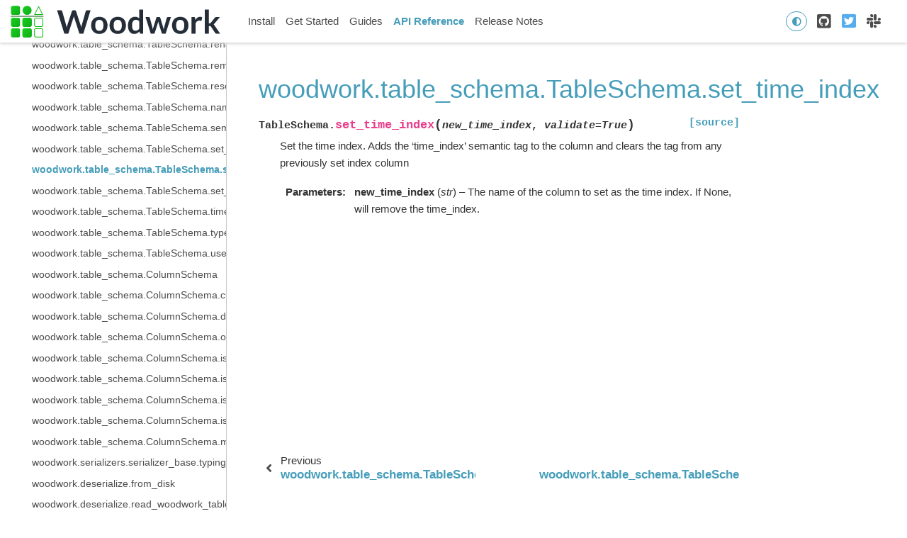

--- FILE ---
content_type: text/html; charset=utf-8
request_url: https://woodwork.alteryx.com/en/stable/generated/woodwork.table_schema.TableSchema.set_time_index.html
body_size: 5687
content:

<!DOCTYPE html>

<html lang="en">
  <head>
    <meta charset="utf-8" />
    <meta name="viewport" content="width=device-width, initial-scale=1.0" /><meta name="generator" content="Docutils 0.18.1: http://docutils.sourceforge.net/" />

    <title>woodwork.table_schema.TableSchema.set_time_index &#8212; Woodwork 0.31.0 documentation</title>
<script>
  document.documentElement.dataset.mode = localStorage.getItem("mode") || "";
  document.documentElement.dataset.theme = localStorage.getItem("theme") || "light"
</script>

  <!-- Loaded before other Sphinx assets -->
  <link href="../_static/styles/theme.css?digest=92025949c220c2e29695" rel="stylesheet">
<link href="../_static/styles/pydata-sphinx-theme.css?digest=92025949c220c2e29695" rel="stylesheet">


  <link rel="stylesheet"
    href="../_static/vendor/fontawesome/5.13.0/css/all.min.css">
  <link rel="preload" as="font" type="font/woff2" crossorigin
    href="../_static/vendor/fontawesome/5.13.0/webfonts/fa-solid-900.woff2">
  <link rel="preload" as="font" type="font/woff2" crossorigin
    href="../_static/vendor/fontawesome/5.13.0/webfonts/fa-brands-400.woff2">

    <link rel="stylesheet" type="text/css" href="../_static/pygments.css" />
    <link rel="stylesheet" type="text/css" href="../_static/graphviz.css" />
    <link rel="stylesheet" type="text/css" href="../_static/tabs.css" />
    <link rel="stylesheet" type="text/css" href="../_static/copybutton.css" />
    <link rel="stylesheet" type="text/css" href="../_static/style.css" />
    

  <!-- Pre-loaded scripts that we'll load fully later -->
  <link rel="preload" as="script" href="../_static/scripts/pydata-sphinx-theme.js?digest=92025949c220c2e29695">

    <script data-url_root="../" id="documentation_options" src="../_static/documentation_options.js"></script>
    <script src="../_static/jquery.js"></script>
    <script src="../_static/underscore.js"></script>
    <script src="../_static/_sphinx_javascript_frameworks_compat.js"></script>
    <script src="../_static/doctools.js"></script>
    <script src="../_static/tabs.js"></script>
    <script src="../_static/clipboard.min.js"></script>
    <script src="../_static/copybutton.js"></script>
    <script src="https://cdnjs.cloudflare.com/ajax/libs/require.js/2.1.10/require.min.js"></script>
    <script crossorigin="anonymous" integrity="sha256-Ae2Vz/4ePdIu6ZyI/5ZGsYnb+m0JlOmKPjt6XZ9JJkA=" src="https://cdnjs.cloudflare.com/ajax/libs/require.js/2.3.4/require.min.js"></script>
    
    <link rel="shortcut icon" href="../_static/favicon.ico"/>
    <link rel="index" title="Index" href="../genindex.html" />
    <link rel="search" title="Search" href="../search.html" />
    <link rel="next" title="woodwork.table_schema.TableSchema.set_types" href="woodwork.table_schema.TableSchema.set_types.html" />
    <link rel="prev" title="woodwork.table_schema.TableSchema.set_index" href="woodwork.table_schema.TableSchema.set_index.html" />

<!-- <script>
  !function(){var analytics=window.analytics=window.analytics||[];if(!analytics.initialize)if(analytics.invoked)window.console&&console.error&&console.error("Segment snippet included twice.");else{analytics.invoked=!0;analytics.methods=["trackSubmit","trackClick","trackLink","trackForm","pageview","identify","reset","group","track","ready","alias","debug","page","once","off","on"];analytics.factory=function(t){return function(){var e=Array.prototype.slice.call(arguments);e.unshift(t);analytics.push(e);return analytics}};for(var t=0;t<analytics.methods.length;t++){var e=analytics.methods[t];analytics[e]=analytics.factory(e)}analytics.load=function(t,e){var n=document.createElement("script");n.type="text/javascript";n.async=!0;n.src="https://cdn.segment.com/analytics.js/v1/"+t+"/analytics.min.js";var a=document.getElementsByTagName("script")[0];a.parentNode.insertBefore(n,a);analytics._loadOptions=e};analytics.SNIPPET_VERSION="4.1.0";
  analytics.load("<KEY>");
  analytics.page();
  }}();
</script> -->

<title>Woodwork - Alteryx Open Source Data Typing Library</title>
<meta name="description" content="Woodwork is a library that helps with data typing of 2-dimensional tabular data structures. — Woodwork documentation">

<!-- Facebook Meta Tags -->
<meta property="og:url" content="https://woodwork.alteryx.com">
<meta property="og:type" content="website">
<meta property="og:title" content="Woodwork - Alteryx Open Source Data Typing Library">
<meta property="og:description" content="Woodwork is a library that helps with data typing of 2-dimensional tabular data structures. — Woodwork documentation">
<meta property="og:image" content="https://alteryx-oss-web-images.s3.amazonaws.com/OpenSource_OpenGraph_1200x630px-woodwork.png">

<!-- Twitter Meta Tags -->
<meta name="twitter:card" content="summary_large_image">
<meta property="twitter:domain" content="woodwork.alteryx.com">
<meta property="twitter:url" content="https://woodwork.alteryx.com">
<meta name="twitter:title" content="Woodwork - Alteryx Open Source Data Typing Library">
<meta name="twitter:description" content="Woodwork is a library that helps with data typing of 2-dimensional tabular data structures. — Woodwork documentation">
<meta name="twitter:image" content="https://alteryx-oss-web-images.s3.amazonaws.com/OpenSource_OpenGraph_1200x630px-woodwork.png">


  
<!-- RTD Extra Head -->



<script type="application/json" id="READTHEDOCS_DATA">{"ad_free": false, "api_host": "https://readthedocs.com", "builder": "sphinx", "canonical_url": null, "docroot": "/docs/source/", "features": {"docsearch_disabled": false}, "global_analytics_code": "UA-17997319-2", "language": "en", "page": "generated/woodwork.table_schema.TableSchema.set_time_index", "programming_language": "py", "project": "feature-labs-inc-datatables", "proxied_api_host": "/_", "source_suffix": ".rst", "subprojects": {}, "theme": "pydata_sphinx_theme", "user_analytics_code": "UA-64679566-13", "version": "stable"}</script>

<!--
Using this variable directly instead of using `JSON.parse` is deprecated.
The READTHEDOCS_DATA global variable will be removed in the future.
-->
<script type="text/javascript">
READTHEDOCS_DATA = JSON.parse(document.getElementById('READTHEDOCS_DATA').innerHTML);
</script>



<!-- end RTD <extrahead> -->
<script async type="text/javascript" src="/_/static/javascript/readthedocs-addons.js"></script><meta name="readthedocs-project-slug" content="feature-labs-inc-datatables" /><meta name="readthedocs-version-slug" content="stable" /><meta name="readthedocs-resolver-filename" content="/generated/woodwork.table_schema.TableSchema.set_time_index.html" /><meta name="readthedocs-http-status" content="200" /></head>
  
  
  <body data-spy="scroll" data-target="#bd-toc-nav" data-offset="180" data-default-mode="">
    <div class="bd-header-announcement container-fluid" id="banner">
      

    </div>

    
    <nav class="bd-header navbar navbar-light navbar-expand-lg bg-light fixed-top bd-navbar" id="navbar-main"><div class="bd-header__inner container-xl">

  <div id="navbar-start">
    
    
  


<a class="navbar-brand logo" href="../index.html">
  
  
  
  
    <img src="../_static/woodwork.svg" class="logo__image only-light" alt="Logo image">
    <img src="../_static/woodwork.svg" class="logo__image only-dark" alt="Logo image">
  
  
</a>
    
  </div>

  <button class="navbar-toggler" type="button" data-toggle="collapse" data-target="#navbar-collapsible" aria-controls="navbar-collapsible" aria-expanded="false" aria-label="Toggle navigation">
    <span class="fas fa-bars"></span>
  </button>

  
  <div id="navbar-collapsible" class="col-lg-9 collapse navbar-collapse">
    <div id="navbar-center" class="mr-auto">
      
      <div class="navbar-center-item">
        <ul id="navbar-main-elements" class="navbar-nav">
    <li class="toctree-l1 nav-item">
 <a class="reference internal nav-link" href="../install.html">
  Install
 </a>
</li>

<li class="toctree-l1 nav-item">
 <a class="reference internal nav-link" href="../start.html">
  Get Started
 </a>
</li>

<li class="toctree-l1 nav-item">
 <a class="reference internal nav-link" href="../guides/guides_index.html">
  Guides
 </a>
</li>

<li class="toctree-l1 current active nav-item">
 <a class="reference internal nav-link" href="../api_reference.html">
  API Reference
 </a>
</li>

<li class="toctree-l1 nav-item">
 <a class="reference internal nav-link" href="../release_notes.html">
  Release Notes
 </a>
</li>

    
</ul>
      </div>
      
    </div>

    <div id="navbar-end">
      
      <div class="navbar-end-item">
        <span id="theme-switch" class="btn btn-sm btn-outline-primary navbar-btn rounded-circle">
    <a class="theme-switch" data-mode="light"><i class="fas fa-sun"></i></a>
    <a class="theme-switch" data-mode="dark"><i class="far fa-moon"></i></a>
    <a class="theme-switch" data-mode="auto"><i class="fas fa-adjust"></i></a>
</span>
      </div>
      
      <div class="navbar-end-item">
        <ul id="navbar-icon-links" class="navbar-nav" aria-label="Icon Links">
        <li class="nav-item">
          <a class="nav-link" href="https://github.com/alteryx/woodwork" rel="noopener" target="_blank" title="GitHub"><span><i class="fab fa-github-square"></i></span>
            <label class="sr-only">GitHub</label></a>
        </li>
        <li class="nav-item">
          <a class="nav-link" href="https://twitter.com/AlteryxOSS" rel="noopener" target="_blank" title="Twitter"><span><i class="fab fa-twitter-square"></i></span>
            <label class="sr-only">Twitter</label></a>
        </li>
        <li class="nav-item">
          <a class="nav-link" href="https://join.slack.com/t/alteryx-oss/shared_invite/zt-182tyvuxv-NzIn6eiCEf8TBziuKp0bNA" rel="noopener" target="_blank" title="Slack"><span><i class="fab fa-slack"></i></span>
            <label class="sr-only">Slack</label></a>
        </li>
      </ul>
      </div>
      
    </div>
  </div>
</div>
    </nav>
    

    <div class="bd-container container-xl">
      <div class="bd-container__inner row">
          

<!-- Only show if we have sidebars configured, else just a small margin  -->
<div class="bd-sidebar-primary col-12 col-md-3 bd-sidebar">
  <div class="sidebar-start-items"><form class="bd-search d-flex align-items-center" action="../search.html" method="get">
  <i class="icon fas fa-search"></i>
  <input type="search" class="form-control" name="q" id="search-input" placeholder="Search the docs ..." aria-label="Search the docs ..." autocomplete="off" >
</form><nav class="bd-links" id="bd-docs-nav" aria-label="Main navigation">
  <div class="bd-toc-item active">
    <ul class="nav bd-sidenav">
 <li class="toctree-l1">
  <a class="reference internal" href="woodwork.table_accessor.WoodworkTableAccessor.html">
   woodwork.table_accessor.WoodworkTableAccessor
  </a>
 </li>
 <li class="toctree-l1">
  <a class="reference internal" href="woodwork.table_accessor.WoodworkTableAccessor.add_semantic_tags.html">
   woodwork.table_accessor.WoodworkTableAccessor.add_semantic_tags
  </a>
 </li>
 <li class="toctree-l1">
  <a class="reference internal" href="woodwork.table_accessor.WoodworkTableAccessor.dependence.html">
   woodwork.table_accessor.WoodworkTableAccessor.dependence
  </a>
 </li>
 <li class="toctree-l1">
  <a class="reference internal" href="woodwork.table_accessor.WoodworkTableAccessor.dependence_dict.html">
   woodwork.table_accessor.WoodworkTableAccessor.dependence_dict
  </a>
 </li>
 <li class="toctree-l1">
  <a class="reference internal" href="woodwork.table_accessor.WoodworkTableAccessor.describe.html">
   woodwork.table_accessor.WoodworkTableAccessor.describe
  </a>
 </li>
 <li class="toctree-l1">
  <a class="reference internal" href="woodwork.table_accessor.WoodworkTableAccessor.describe_dict.html">
   woodwork.table_accessor.WoodworkTableAccessor.describe_dict
  </a>
 </li>
 <li class="toctree-l1">
  <a class="reference internal" href="woodwork.table_accessor.WoodworkTableAccessor.drop.html">
   woodwork.table_accessor.WoodworkTableAccessor.drop
  </a>
 </li>
 <li class="toctree-l1">
  <a class="reference internal" href="woodwork.table_accessor.WoodworkTableAccessor.iloc.html">
   woodwork.table_accessor.WoodworkTableAccessor.iloc
  </a>
 </li>
 <li class="toctree-l1">
  <a class="reference internal" href="woodwork.table_accessor.WoodworkTableAccessor.index.html">
   woodwork.table_accessor.WoodworkTableAccessor.index
  </a>
 </li>
 <li class="toctree-l1">
  <a class="reference internal" href="woodwork.table_accessor.WoodworkTableAccessor.infer_temporal_frequencies.html">
   woodwork.table_accessor.WoodworkTableAccessor.infer_temporal_frequencies
  </a>
 </li>
 <li class="toctree-l1">
  <a class="reference internal" href="woodwork.table_accessor.WoodworkTableAccessor.init.html">
   woodwork.table_accessor.WoodworkTableAccessor.init
  </a>
 </li>
 <li class="toctree-l1">
  <a class="reference internal" href="woodwork.table_accessor.WoodworkTableAccessor.init_with_full_schema.html">
   woodwork.table_accessor.WoodworkTableAccessor.init_with_full_schema
  </a>
 </li>
 <li class="toctree-l1">
  <a class="reference internal" href="woodwork.table_accessor.WoodworkTableAccessor.init_with_partial_schema.html">
   woodwork.table_accessor.WoodworkTableAccessor.init_with_partial_schema
  </a>
 </li>
 <li class="toctree-l1">
  <a class="reference internal" href="woodwork.table_accessor.WoodworkTableAccessor.loc.html">
   woodwork.table_accessor.WoodworkTableAccessor.loc
  </a>
 </li>
 <li class="toctree-l1">
  <a class="reference internal" href="woodwork.table_accessor.WoodworkTableAccessor.logical_types.html">
   woodwork.table_accessor.WoodworkTableAccessor.logical_types
  </a>
 </li>
 <li class="toctree-l1">
  <a class="reference internal" href="woodwork.table_accessor.WoodworkTableAccessor.metadata.html">
   woodwork.table_accessor.WoodworkTableAccessor.metadata
  </a>
 </li>
 <li class="toctree-l1">
  <a class="reference internal" href="woodwork.table_accessor.WoodworkTableAccessor.mutual_information.html">
   woodwork.table_accessor.WoodworkTableAccessor.mutual_information
  </a>
 </li>
 <li class="toctree-l1">
  <a class="reference internal" href="woodwork.table_accessor.WoodworkTableAccessor.mutual_information_dict.html">
   woodwork.table_accessor.WoodworkTableAccessor.mutual_information_dict
  </a>
 </li>
 <li class="toctree-l1">
  <a class="reference internal" href="woodwork.table_accessor.WoodworkTableAccessor.name.html">
   woodwork.table_accessor.WoodworkTableAccessor.name
  </a>
 </li>
 <li class="toctree-l1">
  <a class="reference internal" href="woodwork.table_accessor.WoodworkTableAccessor.pearson_correlation.html">
   woodwork.table_accessor.WoodworkTableAccessor.pearson_correlation
  </a>
 </li>
 <li class="toctree-l1">
  <a class="reference internal" href="woodwork.table_accessor.WoodworkTableAccessor.pearson_correlation_dict.html">
   woodwork.table_accessor.WoodworkTableAccessor.pearson_correlation_dict
  </a>
 </li>
 <li class="toctree-l1">
  <a class="reference internal" href="woodwork.table_accessor.WoodworkTableAccessor.physical_types.html">
   woodwork.table_accessor.WoodworkTableAccessor.physical_types
  </a>
 </li>
 <li class="toctree-l1">
  <a class="reference internal" href="woodwork.table_accessor.WoodworkTableAccessor.pop.html">
   woodwork.table_accessor.WoodworkTableAccessor.pop
  </a>
 </li>
 <li class="toctree-l1">
  <a class="reference internal" href="woodwork.table_accessor.WoodworkTableAccessor.remove_semantic_tags.html">
   woodwork.table_accessor.WoodworkTableAccessor.remove_semantic_tags
  </a>
 </li>
 <li class="toctree-l1">
  <a class="reference internal" href="woodwork.table_accessor.WoodworkTableAccessor.rename.html">
   woodwork.table_accessor.WoodworkTableAccessor.rename
  </a>
 </li>
 <li class="toctree-l1">
  <a class="reference internal" href="woodwork.table_accessor.WoodworkTableAccessor.reset_semantic_tags.html">
   woodwork.table_accessor.WoodworkTableAccessor.reset_semantic_tags
  </a>
 </li>
 <li class="toctree-l1">
  <a class="reference internal" href="woodwork.table_accessor.WoodworkTableAccessor.schema.html">
   woodwork.table_accessor.WoodworkTableAccessor.schema
  </a>
 </li>
 <li class="toctree-l1">
  <a class="reference internal" href="woodwork.table_accessor.WoodworkTableAccessor.select.html">
   woodwork.table_accessor.WoodworkTableAccessor.select
  </a>
 </li>
 <li class="toctree-l1">
  <a class="reference internal" href="woodwork.table_accessor.WoodworkTableAccessor.semantic_tags.html">
   woodwork.table_accessor.WoodworkTableAccessor.semantic_tags
  </a>
 </li>
 <li class="toctree-l1">
  <a class="reference internal" href="woodwork.table_accessor.WoodworkTableAccessor.set_index.html">
   woodwork.table_accessor.WoodworkTableAccessor.set_index
  </a>
 </li>
 <li class="toctree-l1">
  <a class="reference internal" href="woodwork.table_accessor.WoodworkTableAccessor.set_time_index.html">
   woodwork.table_accessor.WoodworkTableAccessor.set_time_index
  </a>
 </li>
 <li class="toctree-l1">
  <a class="reference internal" href="woodwork.table_accessor.WoodworkTableAccessor.set_types.html">
   woodwork.table_accessor.WoodworkTableAccessor.set_types
  </a>
 </li>
 <li class="toctree-l1">
  <a class="reference internal" href="woodwork.table_accessor.WoodworkTableAccessor.spearman_correlation.html">
   woodwork.table_accessor.WoodworkTableAccessor.spearman_correlation
  </a>
 </li>
 <li class="toctree-l1">
  <a class="reference internal" href="woodwork.table_accessor.WoodworkTableAccessor.spearman_correlation_dict.html">
   woodwork.table_accessor.WoodworkTableAccessor.spearman_correlation_dict
  </a>
 </li>
 <li class="toctree-l1">
  <a class="reference internal" href="woodwork.table_accessor.WoodworkTableAccessor.time_index.html">
   woodwork.table_accessor.WoodworkTableAccessor.time_index
  </a>
 </li>
 <li class="toctree-l1">
  <a class="reference internal" href="woodwork.table_accessor.WoodworkTableAccessor.to_disk.html">
   woodwork.table_accessor.WoodworkTableAccessor.to_disk
  </a>
 </li>
 <li class="toctree-l1">
  <a class="reference internal" href="woodwork.table_accessor.WoodworkTableAccessor.to_dictionary.html">
   woodwork.table_accessor.WoodworkTableAccessor.to_dictionary
  </a>
 </li>
 <li class="toctree-l1">
  <a class="reference internal" href="woodwork.table_accessor.WoodworkTableAccessor.types.html">
   woodwork.table_accessor.WoodworkTableAccessor.types
  </a>
 </li>
 <li class="toctree-l1">
  <a class="reference internal" href="woodwork.table_accessor.WoodworkTableAccessor.use_standard_tags.html">
   woodwork.table_accessor.WoodworkTableAccessor.use_standard_tags
  </a>
 </li>
 <li class="toctree-l1">
  <a class="reference internal" href="woodwork.table_accessor.WoodworkTableAccessor.validate_logical_types.html">
   woodwork.table_accessor.WoodworkTableAccessor.validate_logical_types
  </a>
 </li>
 <li class="toctree-l1">
  <a class="reference internal" href="woodwork.table_accessor.WoodworkTableAccessor.value_counts.html">
   woodwork.table_accessor.WoodworkTableAccessor.value_counts
  </a>
 </li>
</ul>
<ul class="nav bd-sidenav">
 <li class="toctree-l1">
  <a class="reference internal" href="woodwork.column_accessor.WoodworkColumnAccessor.html">
   woodwork.column_accessor.WoodworkColumnAccessor
  </a>
 </li>
 <li class="toctree-l1">
  <a class="reference internal" href="woodwork.column_accessor.WoodworkColumnAccessor.add_semantic_tags.html">
   woodwork.column_accessor.WoodworkColumnAccessor.add_semantic_tags
  </a>
 </li>
 <li class="toctree-l1">
  <a class="reference internal" href="woodwork.column_accessor.WoodworkColumnAccessor.box_plot_dict.html">
   woodwork.column_accessor.WoodworkColumnAccessor.box_plot_dict
  </a>
 </li>
 <li class="toctree-l1">
  <a class="reference internal" href="woodwork.column_accessor.WoodworkColumnAccessor.description.html">
   woodwork.column_accessor.WoodworkColumnAccessor.description
  </a>
 </li>
 <li class="toctree-l1">
  <a class="reference internal" href="woodwork.column_accessor.WoodworkColumnAccessor.origin.html">
   woodwork.column_accessor.WoodworkColumnAccessor.origin
  </a>
 </li>
 <li class="toctree-l1">
  <a class="reference internal" href="woodwork.column_accessor.WoodworkColumnAccessor.iloc.html">
   woodwork.column_accessor.WoodworkColumnAccessor.iloc
  </a>
 </li>
 <li class="toctree-l1">
  <a class="reference internal" href="woodwork.column_accessor.WoodworkColumnAccessor.init.html">
   woodwork.column_accessor.WoodworkColumnAccessor.init
  </a>
 </li>
 <li class="toctree-l1">
  <a class="reference internal" href="woodwork.column_accessor.WoodworkColumnAccessor.loc.html">
   woodwork.column_accessor.WoodworkColumnAccessor.loc
  </a>
 </li>
 <li class="toctree-l1">
  <a class="reference internal" href="woodwork.column_accessor.WoodworkColumnAccessor.logical_type.html">
   woodwork.column_accessor.WoodworkColumnAccessor.logical_type
  </a>
 </li>
 <li class="toctree-l1">
  <a class="reference internal" href="woodwork.column_accessor.WoodworkColumnAccessor.metadata.html">
   woodwork.column_accessor.WoodworkColumnAccessor.metadata
  </a>
 </li>
 <li class="toctree-l1">
  <a class="reference internal" href="woodwork.column_accessor.WoodworkColumnAccessor.nullable.html">
   woodwork.column_accessor.WoodworkColumnAccessor.nullable
  </a>
 </li>
 <li class="toctree-l1">
  <a class="reference internal" href="woodwork.column_accessor.WoodworkColumnAccessor.remove_semantic_tags.html">
   woodwork.column_accessor.WoodworkColumnAccessor.remove_semantic_tags
  </a>
 </li>
 <li class="toctree-l1">
  <a class="reference internal" href="woodwork.column_accessor.WoodworkColumnAccessor.reset_semantic_tags.html">
   woodwork.column_accessor.WoodworkColumnAccessor.reset_semantic_tags
  </a>
 </li>
 <li class="toctree-l1">
  <a class="reference internal" href="woodwork.column_accessor.WoodworkColumnAccessor.semantic_tags.html">
   woodwork.column_accessor.WoodworkColumnAccessor.semantic_tags
  </a>
 </li>
 <li class="toctree-l1">
  <a class="reference internal" href="woodwork.column_accessor.WoodworkColumnAccessor.set_logical_type.html">
   woodwork.column_accessor.WoodworkColumnAccessor.set_logical_type
  </a>
 </li>
 <li class="toctree-l1">
  <a class="reference internal" href="woodwork.column_accessor.WoodworkColumnAccessor.set_semantic_tags.html">
   woodwork.column_accessor.WoodworkColumnAccessor.set_semantic_tags
  </a>
 </li>
 <li class="toctree-l1">
  <a class="reference internal" href="woodwork.column_accessor.WoodworkColumnAccessor.use_standard_tags.html">
   woodwork.column_accessor.WoodworkColumnAccessor.use_standard_tags
  </a>
 </li>
 <li class="toctree-l1">
  <a class="reference internal" href="woodwork.column_accessor.WoodworkColumnAccessor.validate_logical_type.html">
   woodwork.column_accessor.WoodworkColumnAccessor.validate_logical_type
  </a>
 </li>
</ul>
<ul class="current nav bd-sidenav">
 <li class="toctree-l1">
  <a class="reference internal" href="woodwork.table_schema.TableSchema.html">
   woodwork.table_schema.TableSchema
  </a>
 </li>
 <li class="toctree-l1">
  <a class="reference internal" href="woodwork.table_schema.TableSchema.add_semantic_tags.html">
   woodwork.table_schema.TableSchema.add_semantic_tags
  </a>
 </li>
 <li class="toctree-l1">
  <a class="reference internal" href="woodwork.table_schema.TableSchema.index.html">
   woodwork.table_schema.TableSchema.index
  </a>
 </li>
 <li class="toctree-l1">
  <a class="reference internal" href="woodwork.table_schema.TableSchema.get_subset_schema.html">
   woodwork.table_schema.TableSchema.get_subset_schema
  </a>
 </li>
 <li class="toctree-l1">
  <a class="reference internal" href="woodwork.table_schema.TableSchema.logical_types.html">
   woodwork.table_schema.TableSchema.logical_types
  </a>
 </li>
 <li class="toctree-l1">
  <a class="reference internal" href="woodwork.table_schema.TableSchema.metadata.html">
   woodwork.table_schema.TableSchema.metadata
  </a>
 </li>
 <li class="toctree-l1">
  <a class="reference internal" href="woodwork.table_schema.TableSchema.rename.html">
   woodwork.table_schema.TableSchema.rename
  </a>
 </li>
 <li class="toctree-l1">
  <a class="reference internal" href="woodwork.table_schema.TableSchema.remove_semantic_tags.html">
   woodwork.table_schema.TableSchema.remove_semantic_tags
  </a>
 </li>
 <li class="toctree-l1">
  <a class="reference internal" href="woodwork.table_schema.TableSchema.reset_semantic_tags.html">
   woodwork.table_schema.TableSchema.reset_semantic_tags
  </a>
 </li>
 <li class="toctree-l1">
  <a class="reference internal" href="woodwork.table_schema.TableSchema.name.html">
   woodwork.table_schema.TableSchema.name
  </a>
 </li>
 <li class="toctree-l1">
  <a class="reference internal" href="woodwork.table_schema.TableSchema.semantic_tags.html">
   woodwork.table_schema.TableSchema.semantic_tags
  </a>
 </li>
 <li class="toctree-l1">
  <a class="reference internal" href="woodwork.table_schema.TableSchema.set_index.html">
   woodwork.table_schema.TableSchema.set_index
  </a>
 </li>
 <li class="toctree-l1 current active">
  <a class="current reference internal" href="#">
   woodwork.table_schema.TableSchema.set_time_index
  </a>
 </li>
 <li class="toctree-l1">
  <a class="reference internal" href="woodwork.table_schema.TableSchema.set_types.html">
   woodwork.table_schema.TableSchema.set_types
  </a>
 </li>
 <li class="toctree-l1">
  <a class="reference internal" href="woodwork.table_schema.TableSchema.time_index.html">
   woodwork.table_schema.TableSchema.time_index
  </a>
 </li>
 <li class="toctree-l1">
  <a class="reference internal" href="woodwork.table_schema.TableSchema.types.html">
   woodwork.table_schema.TableSchema.types
  </a>
 </li>
 <li class="toctree-l1">
  <a class="reference internal" href="woodwork.table_schema.TableSchema.use_standard_tags.html">
   woodwork.table_schema.TableSchema.use_standard_tags
  </a>
 </li>
</ul>
<ul class="nav bd-sidenav">
 <li class="toctree-l1">
  <a class="reference internal" href="woodwork.table_schema.ColumnSchema.html">
   woodwork.table_schema.ColumnSchema
  </a>
 </li>
 <li class="toctree-l1">
  <a class="reference internal" href="woodwork.table_schema.ColumnSchema.custom_tags.html">
   woodwork.table_schema.ColumnSchema.custom_tags
  </a>
 </li>
 <li class="toctree-l1">
  <a class="reference internal" href="woodwork.table_schema.ColumnSchema.description.html">
   woodwork.table_schema.ColumnSchema.description
  </a>
 </li>
 <li class="toctree-l1">
  <a class="reference internal" href="woodwork.table_schema.ColumnSchema.origin.html">
   woodwork.table_schema.ColumnSchema.origin
  </a>
 </li>
 <li class="toctree-l1">
  <a class="reference internal" href="woodwork.table_schema.ColumnSchema.is_boolean.html">
   woodwork.table_schema.ColumnSchema.is_boolean
  </a>
 </li>
 <li class="toctree-l1">
  <a class="reference internal" href="woodwork.table_schema.ColumnSchema.is_categorical.html">
   woodwork.table_schema.ColumnSchema.is_categorical
  </a>
 </li>
 <li class="toctree-l1">
  <a class="reference internal" href="woodwork.table_schema.ColumnSchema.is_datetime.html">
   woodwork.table_schema.ColumnSchema.is_datetime
  </a>
 </li>
 <li class="toctree-l1">
  <a class="reference internal" href="woodwork.table_schema.ColumnSchema.is_numeric.html">
   woodwork.table_schema.ColumnSchema.is_numeric
  </a>
 </li>
 <li class="toctree-l1">
  <a class="reference internal" href="woodwork.table_schema.ColumnSchema.metadata.html">
   woodwork.table_schema.ColumnSchema.metadata
  </a>
 </li>
</ul>
<ul class="nav bd-sidenav">
 <li class="toctree-l1">
  <a class="reference internal" href="woodwork.serializers.serializer_base.typing_info_to_dict.html">
   woodwork.serializers.serializer_base.typing_info_to_dict
  </a>
 </li>
</ul>
<ul class="nav bd-sidenav">
 <li class="toctree-l1">
  <a class="reference internal" href="woodwork.deserialize.from_disk.html">
   woodwork.deserialize.from_disk
  </a>
 </li>
 <li class="toctree-l1">
  <a class="reference internal" href="woodwork.deserialize.read_woodwork_table.html">
   woodwork.deserialize.read_woodwork_table
  </a>
 </li>
</ul>
<ul class="nav bd-sidenav">
 <li class="toctree-l1">
  <a class="reference internal" href="woodwork.logical_types.Address.html">
   woodwork.logical_types.Address
  </a>
 </li>
 <li class="toctree-l1">
  <a class="reference internal" href="woodwork.logical_types.Age.html">
   woodwork.logical_types.Age
  </a>
 </li>
 <li class="toctree-l1">
  <a class="reference internal" href="woodwork.logical_types.AgeFractional.html">
   woodwork.logical_types.AgeFractional
  </a>
 </li>
 <li class="toctree-l1">
  <a class="reference internal" href="woodwork.logical_types.AgeNullable.html">
   woodwork.logical_types.AgeNullable
  </a>
 </li>
 <li class="toctree-l1">
  <a class="reference internal" href="woodwork.logical_types.Boolean.html">
   woodwork.logical_types.Boolean
  </a>
 </li>
 <li class="toctree-l1">
  <a class="reference internal" href="woodwork.logical_types.BooleanNullable.html">
   woodwork.logical_types.BooleanNullable
  </a>
 </li>
 <li class="toctree-l1">
  <a class="reference internal" href="woodwork.logical_types.Categorical.html">
   woodwork.logical_types.Categorical
  </a>
 </li>
 <li class="toctree-l1">
  <a class="reference internal" href="woodwork.logical_types.CountryCode.html">
   woodwork.logical_types.CountryCode
  </a>
 </li>
 <li class="toctree-l1">
  <a class="reference internal" href="woodwork.logical_types.CurrencyCode.html">
   woodwork.logical_types.CurrencyCode
  </a>
 </li>
 <li class="toctree-l1">
  <a class="reference internal" href="woodwork.logical_types.Datetime.html">
   woodwork.logical_types.Datetime
  </a>
 </li>
 <li class="toctree-l1">
  <a class="reference internal" href="woodwork.logical_types.Double.html">
   woodwork.logical_types.Double
  </a>
 </li>
 <li class="toctree-l1">
  <a class="reference internal" href="woodwork.logical_types.EmailAddress.html">
   woodwork.logical_types.EmailAddress
  </a>
 </li>
 <li class="toctree-l1">
  <a class="reference internal" href="woodwork.logical_types.Filepath.html">
   woodwork.logical_types.Filepath
  </a>
 </li>
 <li class="toctree-l1">
  <a class="reference internal" href="woodwork.logical_types.Integer.html">
   woodwork.logical_types.Integer
  </a>
 </li>
 <li class="toctree-l1">
  <a class="reference internal" href="woodwork.logical_types.IntegerNullable.html">
   woodwork.logical_types.IntegerNullable
  </a>
 </li>
 <li class="toctree-l1">
  <a class="reference internal" href="woodwork.logical_types.IPAddress.html">
   woodwork.logical_types.IPAddress
  </a>
 </li>
 <li class="toctree-l1">
  <a class="reference internal" href="woodwork.logical_types.LatLong.html">
   woodwork.logical_types.LatLong
  </a>
 </li>
 <li class="toctree-l1">
  <a class="reference internal" href="woodwork.logical_types.NaturalLanguage.html">
   woodwork.logical_types.NaturalLanguage
  </a>
 </li>
 <li class="toctree-l1">
  <a class="reference internal" href="woodwork.logical_types.Ordinal.html">
   woodwork.logical_types.Ordinal
  </a>
 </li>
 <li class="toctree-l1">
  <a class="reference internal" href="woodwork.logical_types.PersonFullName.html">
   woodwork.logical_types.PersonFullName
  </a>
 </li>
 <li class="toctree-l1">
  <a class="reference internal" href="woodwork.logical_types.PhoneNumber.html">
   woodwork.logical_types.PhoneNumber
  </a>
 </li>
 <li class="toctree-l1">
  <a class="reference internal" href="woodwork.logical_types.PostalCode.html">
   woodwork.logical_types.PostalCode
  </a>
 </li>
 <li class="toctree-l1">
  <a class="reference internal" href="woodwork.logical_types.SubRegionCode.html">
   woodwork.logical_types.SubRegionCode
  </a>
 </li>
 <li class="toctree-l1">
  <a class="reference internal" href="woodwork.logical_types.Timedelta.html">
   woodwork.logical_types.Timedelta
  </a>
 </li>
 <li class="toctree-l1">
  <a class="reference internal" href="woodwork.logical_types.Unknown.html">
   woodwork.logical_types.Unknown
  </a>
 </li>
 <li class="toctree-l1">
  <a class="reference internal" href="woodwork.logical_types.URL.html">
   woodwork.logical_types.URL
  </a>
 </li>
</ul>
<ul class="nav bd-sidenav">
 <li class="toctree-l1">
  <a class="reference internal" href="woodwork.type_sys.type_system.TypeSystem.html">
   woodwork.type_sys.type_system.TypeSystem
  </a>
 </li>
 <li class="toctree-l1">
  <a class="reference internal" href="woodwork.type_sys.type_system.TypeSystem.add_type.html">
   woodwork.type_sys.type_system.TypeSystem.add_type
  </a>
 </li>
 <li class="toctree-l1">
  <a class="reference internal" href="woodwork.type_sys.type_system.TypeSystem.infer_logical_type.html">
   woodwork.type_sys.type_system.TypeSystem.infer_logical_type
  </a>
 </li>
 <li class="toctree-l1">
  <a class="reference internal" href="woodwork.type_sys.type_system.TypeSystem.remove_type.html">
   woodwork.type_sys.type_system.TypeSystem.remove_type
  </a>
 </li>
 <li class="toctree-l1">
  <a class="reference internal" href="woodwork.type_sys.type_system.TypeSystem.reset_defaults.html">
   woodwork.type_sys.type_system.TypeSystem.reset_defaults
  </a>
 </li>
 <li class="toctree-l1">
  <a class="reference internal" href="woodwork.type_sys.type_system.TypeSystem.update_inference_function.html">
   woodwork.type_sys.type_system.TypeSystem.update_inference_function
  </a>
 </li>
 <li class="toctree-l1">
  <a class="reference internal" href="woodwork.type_sys.type_system.TypeSystem.update_relationship.html">
   woodwork.type_sys.type_system.TypeSystem.update_relationship
  </a>
 </li>
</ul>
<ul class="nav bd-sidenav">
 <li class="toctree-l1">
  <a class="reference internal" href="woodwork.type_sys.utils.list_logical_types.html">
   woodwork.type_sys.utils.list_logical_types
  </a>
 </li>
 <li class="toctree-l1">
  <a class="reference internal" href="woodwork.type_sys.utils.list_semantic_tags.html">
   woodwork.type_sys.utils.list_semantic_tags
  </a>
 </li>
</ul>
<ul class="nav bd-sidenav">
 <li class="toctree-l1">
  <a class="reference internal" href="woodwork.utils.concat_columns.html">
   woodwork.utils.concat_columns
  </a>
 </li>
 <li class="toctree-l1">
  <a class="reference internal" href="woodwork.utils.get_valid_mi_types.html">
   woodwork.utils.get_valid_mi_types
  </a>
 </li>
 <li class="toctree-l1">
  <a class="reference internal" href="woodwork.utils.get_valid_pearson_types.html">
   woodwork.utils.get_valid_pearson_types
  </a>
 </li>
 <li class="toctree-l1">
  <a class="reference internal" href="woodwork.utils.get_valid_spearman_types.html">
   woodwork.utils.get_valid_spearman_types
  </a>
 </li>
 <li class="toctree-l1">
  <a class="reference internal" href="woodwork.utils.read_file.html">
   woodwork.utils.read_file
  </a>
 </li>
</ul>
<ul class="nav bd-sidenav">
 <li class="toctree-l1">
  <a class="reference internal" href="woodwork.accessor_utils.get_invalid_schema_message.html">
   woodwork.accessor_utils.get_invalid_schema_message
  </a>
 </li>
 <li class="toctree-l1">
  <a class="reference internal" href="woodwork.accessor_utils.init_series.html">
   woodwork.accessor_utils.init_series
  </a>
 </li>
 <li class="toctree-l1">
  <a class="reference internal" href="woodwork.accessor_utils.is_schema_valid.html">
   woodwork.accessor_utils.is_schema_valid
  </a>
 </li>
</ul>
<ul class="nav bd-sidenav">
 <li class="toctree-l1">
  <a class="reference internal" href="woodwork.statistics_utils.infer_frequency.html">
   woodwork.statistics_utils.infer_frequency
  </a>
 </li>
</ul>
<ul class="nav bd-sidenav">
 <li class="toctree-l1">
  <a class="reference internal" href="woodwork.demo.load_retail.html">
   woodwork.demo.load_retail
  </a>
 </li>
</ul>

  </div>
</nav>
  </div>
  <div class="sidebar-end-items">
<div
  id="ethical-ad-placement"
  class="flat"
  data-ea-publisher="readthedocs"
  data-ea-type="readthedocs-sidebar"
  data-ea-manual="true"
></div>

  </div>
</div>


          


<div class="bd-sidebar-secondary d-none d-xl-block col-xl-2 bd-toc">
  
    
    <div class="toc-item">
      

<nav id="bd-toc-nav">
    
</nav>
    </div>
    
    <div class="toc-item">
      
    </div>
    
  
</div>


          
          
          <div class="bd-content col-12 col-md-9 col-xl-7">
              
              <article class="bd-article" role="main">
                
  <section id="woodwork-table-schema-tableschema-set-time-index">
<h1>woodwork.table_schema.TableSchema.set_time_index<a class="headerlink" href="#woodwork-table-schema-tableschema-set-time-index" title="Permalink to this heading">#</a></h1>
<dl class="py method">
<dt class="sig sig-object py" id="woodwork.table_schema.TableSchema.set_time_index">
<span class="sig-prename descclassname"><span class="pre">TableSchema.</span></span><span class="sig-name descname"><span class="pre">set_time_index</span></span><span class="sig-paren">(</span><em class="sig-param"><span class="n"><span class="pre">new_time_index</span></span></em>, <em class="sig-param"><span class="n"><span class="pre">validate</span></span><span class="o"><span class="pre">=</span></span><span class="default_value"><span class="pre">True</span></span></em><span class="sig-paren">)</span><a class="reference internal" href="../_modules/woodwork/table_schema.html#TableSchema.set_time_index"><span class="viewcode-link"><span class="pre">[source]</span></span></a><a class="headerlink" href="#woodwork.table_schema.TableSchema.set_time_index" title="Permalink to this definition">#</a></dt>
<dd><p>Set the time index. Adds the ‘time_index’ semantic tag to the column and
clears the tag from any previously set index column</p>
<dl class="field-list simple">
<dt class="field-odd">Parameters<span class="colon">:</span></dt>
<dd class="field-odd"><p><strong>new_time_index</strong> (<em>str</em>) – The name of the column to set as the time index.
If None, will remove the time_index.</p>
</dd>
</dl>
</dd></dl>

</section>


              </article>
              

              
              <footer class="bd-footer-article">
                  <!-- Previous / next buttons -->
<div class='prev-next-area'>
  <a class='left-prev' id="prev-link" href="woodwork.table_schema.TableSchema.set_index.html" title="previous page">
      <i class="fas fa-angle-left"></i>
      <div class="prev-next-info">
          <p class="prev-next-subtitle">previous</p>
          <p class="prev-next-title">woodwork.table_schema.TableSchema.set_index</p>
      </div>
  </a>
  <a class='right-next' id="next-link" href="woodwork.table_schema.TableSchema.set_types.html" title="next page">
  <div class="prev-next-info">
      <p class="prev-next-subtitle">next</p>
      <p class="prev-next-title">woodwork.table_schema.TableSchema.set_types</p>
  </div>
  <i class="fas fa-angle-right"></i>
  </a>
</div>
              </footer>
              
          </div>
          
      </div>
    </div>

  
  
  <!-- Scripts loaded after <body> so the DOM is not blocked -->
  <script src="../_static/scripts/pydata-sphinx-theme.js?digest=92025949c220c2e29695"></script>


<footer class="footer">
  <div class="footer-container">
    <div class="footer-cell-1">
      <img class="footer-image-alteryx" src="../_static/images/alteryx_open_source.svg" alt="Alteryx Open Source">
    </div>
    <div class="footer-cell-2">
      <a href="https://github.com/alteryx/woodwork#readme" target="_blank">
        <img class="footer-image-github" src="../_static/images/github.svg" alt="GitHub">
      </a>
      <a href="https://twitter.com/AlteryxOSS" target="_blank">
        <img class="footer-image-twitter" src="../_static/images/twitter.svg" alt="Twitter">
      </a>
      <a href="https://join.slack.com/t/alteryx-oss/shared_invite/zt-182tyvuxv-NzIn6eiCEf8TBziuKp0bNA" target="_blank">
        <img class="footer-image-github" src="../_static/images/slack.svg" alt="Slack">
      </a>
    </div>
    <div class="footer-cell-3">
      <hr class="footer-line">
    </div>
    <div class="footer-cell-4">
      <img class="footer-image-copyright" src="../_static/images/copyright.svg" alt="Copyright">
    </div>
  </div>
</footer>


  </body>
</html>

--- FILE ---
content_type: text/css; charset=utf-8
request_url: https://woodwork.alteryx.com/en/stable/_static/pygments.css
body_size: 1526
content:
html[data-theme="light"] .highlight pre { line-height: 125%; }
html[data-theme="light"] .highlight td.linenos .normal { color: inherit; background-color: transparent; padding-left: 5px; padding-right: 5px; }
html[data-theme="light"] .highlight span.linenos { color: inherit; background-color: transparent; padding-left: 5px; padding-right: 5px; }
html[data-theme="light"] .highlight td.linenos .special { color: #000000; background-color: #ffffc0; padding-left: 5px; padding-right: 5px; }
html[data-theme="light"] .highlight span.linenos.special { color: #000000; background-color: #ffffc0; padding-left: 5px; padding-right: 5px; }
html[data-theme="light"] .highlight .hll { background-color: #ffffcc }
html[data-theme="light"] .highlight { background: #f8f8f8; }
html[data-theme="light"] .highlight .c { color: #8f5902; font-style: italic } /* Comment */
html[data-theme="light"] .highlight .err { color: #a40000; border: 1px solid #ef2929 } /* Error */
html[data-theme="light"] .highlight .g { color: #000000 } /* Generic */
html[data-theme="light"] .highlight .k { color: #204a87; font-weight: bold } /* Keyword */
html[data-theme="light"] .highlight .l { color: #000000 } /* Literal */
html[data-theme="light"] .highlight .n { color: #000000 } /* Name */
html[data-theme="light"] .highlight .o { color: #ce5c00; font-weight: bold } /* Operator */
html[data-theme="light"] .highlight .x { color: #000000 } /* Other */
html[data-theme="light"] .highlight .p { color: #000000; font-weight: bold } /* Punctuation */
html[data-theme="light"] .highlight .ch { color: #8f5902; font-style: italic } /* Comment.Hashbang */
html[data-theme="light"] .highlight .cm { color: #8f5902; font-style: italic } /* Comment.Multiline */
html[data-theme="light"] .highlight .cp { color: #8f5902; font-style: italic } /* Comment.Preproc */
html[data-theme="light"] .highlight .cpf { color: #8f5902; font-style: italic } /* Comment.PreprocFile */
html[data-theme="light"] .highlight .c1 { color: #8f5902; font-style: italic } /* Comment.Single */
html[data-theme="light"] .highlight .cs { color: #8f5902; font-style: italic } /* Comment.Special */
html[data-theme="light"] .highlight .gd { color: #a40000 } /* Generic.Deleted */
html[data-theme="light"] .highlight .ge { color: #000000; font-style: italic } /* Generic.Emph */
html[data-theme="light"] .highlight .ges { color: #000000; font-weight: bold; font-style: italic } /* Generic.EmphStrong */
html[data-theme="light"] .highlight .gr { color: #ef2929 } /* Generic.Error */
html[data-theme="light"] .highlight .gh { color: #000080; font-weight: bold } /* Generic.Heading */
html[data-theme="light"] .highlight .gi { color: #00A000 } /* Generic.Inserted */
html[data-theme="light"] .highlight .go { color: #000000; font-style: italic } /* Generic.Output */
html[data-theme="light"] .highlight .gp { color: #8f5902 } /* Generic.Prompt */
html[data-theme="light"] .highlight .gs { color: #000000; font-weight: bold } /* Generic.Strong */
html[data-theme="light"] .highlight .gu { color: #800080; font-weight: bold } /* Generic.Subheading */
html[data-theme="light"] .highlight .gt { color: #a40000; font-weight: bold } /* Generic.Traceback */
html[data-theme="light"] .highlight .kc { color: #204a87; font-weight: bold } /* Keyword.Constant */
html[data-theme="light"] .highlight .kd { color: #204a87; font-weight: bold } /* Keyword.Declaration */
html[data-theme="light"] .highlight .kn { color: #204a87; font-weight: bold } /* Keyword.Namespace */
html[data-theme="light"] .highlight .kp { color: #204a87; font-weight: bold } /* Keyword.Pseudo */
html[data-theme="light"] .highlight .kr { color: #204a87; font-weight: bold } /* Keyword.Reserved */
html[data-theme="light"] .highlight .kt { color: #204a87; font-weight: bold } /* Keyword.Type */
html[data-theme="light"] .highlight .ld { color: #000000 } /* Literal.Date */
html[data-theme="light"] .highlight .m { color: #0000cf; font-weight: bold } /* Literal.Number */
html[data-theme="light"] .highlight .s { color: #4e9a06 } /* Literal.String */
html[data-theme="light"] .highlight .na { color: #c4a000 } /* Name.Attribute */
html[data-theme="light"] .highlight .nb { color: #204a87 } /* Name.Builtin */
html[data-theme="light"] .highlight .nc { color: #000000 } /* Name.Class */
html[data-theme="light"] .highlight .no { color: #000000 } /* Name.Constant */
html[data-theme="light"] .highlight .nd { color: #5c35cc; font-weight: bold } /* Name.Decorator */
html[data-theme="light"] .highlight .ni { color: #ce5c00 } /* Name.Entity */
html[data-theme="light"] .highlight .ne { color: #cc0000; font-weight: bold } /* Name.Exception */
html[data-theme="light"] .highlight .nf { color: #000000 } /* Name.Function */
html[data-theme="light"] .highlight .nl { color: #f57900 } /* Name.Label */
html[data-theme="light"] .highlight .nn { color: #000000 } /* Name.Namespace */
html[data-theme="light"] .highlight .nx { color: #000000 } /* Name.Other */
html[data-theme="light"] .highlight .py { color: #000000 } /* Name.Property */
html[data-theme="light"] .highlight .nt { color: #204a87; font-weight: bold } /* Name.Tag */
html[data-theme="light"] .highlight .nv { color: #000000 } /* Name.Variable */
html[data-theme="light"] .highlight .ow { color: #204a87; font-weight: bold } /* Operator.Word */
html[data-theme="light"] .highlight .pm { color: #000000; font-weight: bold } /* Punctuation.Marker */
html[data-theme="light"] .highlight .w { color: #f8f8f8 } /* Text.Whitespace */
html[data-theme="light"] .highlight .mb { color: #0000cf; font-weight: bold } /* Literal.Number.Bin */
html[data-theme="light"] .highlight .mf { color: #0000cf; font-weight: bold } /* Literal.Number.Float */
html[data-theme="light"] .highlight .mh { color: #0000cf; font-weight: bold } /* Literal.Number.Hex */
html[data-theme="light"] .highlight .mi { color: #0000cf; font-weight: bold } /* Literal.Number.Integer */
html[data-theme="light"] .highlight .mo { color: #0000cf; font-weight: bold } /* Literal.Number.Oct */
html[data-theme="light"] .highlight .sa { color: #4e9a06 } /* Literal.String.Affix */
html[data-theme="light"] .highlight .sb { color: #4e9a06 } /* Literal.String.Backtick */
html[data-theme="light"] .highlight .sc { color: #4e9a06 } /* Literal.String.Char */
html[data-theme="light"] .highlight .dl { color: #4e9a06 } /* Literal.String.Delimiter */
html[data-theme="light"] .highlight .sd { color: #8f5902; font-style: italic } /* Literal.String.Doc */
html[data-theme="light"] .highlight .s2 { color: #4e9a06 } /* Literal.String.Double */
html[data-theme="light"] .highlight .se { color: #4e9a06 } /* Literal.String.Escape */
html[data-theme="light"] .highlight .sh { color: #4e9a06 } /* Literal.String.Heredoc */
html[data-theme="light"] .highlight .si { color: #4e9a06 } /* Literal.String.Interpol */
html[data-theme="light"] .highlight .sx { color: #4e9a06 } /* Literal.String.Other */
html[data-theme="light"] .highlight .sr { color: #4e9a06 } /* Literal.String.Regex */
html[data-theme="light"] .highlight .s1 { color: #4e9a06 } /* Literal.String.Single */
html[data-theme="light"] .highlight .ss { color: #4e9a06 } /* Literal.String.Symbol */
html[data-theme="light"] .highlight .bp { color: #3465a4 } /* Name.Builtin.Pseudo */
html[data-theme="light"] .highlight .fm { color: #000000 } /* Name.Function.Magic */
html[data-theme="light"] .highlight .vc { color: #000000 } /* Name.Variable.Class */
html[data-theme="light"] .highlight .vg { color: #000000 } /* Name.Variable.Global */
html[data-theme="light"] .highlight .vi { color: #000000 } /* Name.Variable.Instance */
html[data-theme="light"] .highlight .vm { color: #000000 } /* Name.Variable.Magic */
html[data-theme="light"] .highlight .il { color: #0000cf; font-weight: bold } /* Literal.Number.Integer.Long */
html[data-theme="dark"] .highlight pre { line-height: 125%; }
html[data-theme="dark"] .highlight td.linenos .normal { color: #aaaaaa; background-color: transparent; padding-left: 5px; padding-right: 5px; }
html[data-theme="dark"] .highlight span.linenos { color: #aaaaaa; background-color: transparent; padding-left: 5px; padding-right: 5px; }
html[data-theme="dark"] .highlight td.linenos .special { color: #000000; background-color: #ffffc0; padding-left: 5px; padding-right: 5px; }
html[data-theme="dark"] .highlight span.linenos.special { color: #000000; background-color: #ffffc0; padding-left: 5px; padding-right: 5px; }
html[data-theme="dark"] .highlight .hll { background-color: #404040 }
html[data-theme="dark"] .highlight { background: #202020; color: #d0d0d0 }
html[data-theme="dark"] .highlight .c { color: #ababab; font-style: italic } /* Comment */
html[data-theme="dark"] .highlight .err { color: #a61717; background-color: #e3d2d2 } /* Error */
html[data-theme="dark"] .highlight .esc { color: #d0d0d0 } /* Escape */
html[data-theme="dark"] .highlight .g { color: #d0d0d0 } /* Generic */
html[data-theme="dark"] .highlight .k { color: #6ebf26; font-weight: bold } /* Keyword */
html[data-theme="dark"] .highlight .l { color: #d0d0d0 } /* Literal */
html[data-theme="dark"] .highlight .n { color: #d0d0d0 } /* Name */
html[data-theme="dark"] .highlight .o { color: #d0d0d0 } /* Operator */
html[data-theme="dark"] .highlight .x { color: #d0d0d0 } /* Other */
html[data-theme="dark"] .highlight .p { color: #d0d0d0 } /* Punctuation */
html[data-theme="dark"] .highlight .ch { color: #ababab; font-style: italic } /* Comment.Hashbang */
html[data-theme="dark"] .highlight .cm { color: #ababab; font-style: italic } /* Comment.Multiline */
html[data-theme="dark"] .highlight .cp { color: #ff3a3a; font-weight: bold } /* Comment.Preproc */
html[data-theme="dark"] .highlight .cpf { color: #ababab; font-style: italic } /* Comment.PreprocFile */
html[data-theme="dark"] .highlight .c1 { color: #ababab; font-style: italic } /* Comment.Single */
html[data-theme="dark"] .highlight .cs { color: #e50808; font-weight: bold; background-color: #520000 } /* Comment.Special */
html[data-theme="dark"] .highlight .gd { color: #ff3a3a } /* Generic.Deleted */
html[data-theme="dark"] .highlight .ge { color: #d0d0d0; font-style: italic } /* Generic.Emph */
html[data-theme="dark"] .highlight .ges { color: #d0d0d0; font-weight: bold; font-style: italic } /* Generic.EmphStrong */
html[data-theme="dark"] .highlight .gr { color: #ff3a3a } /* Generic.Error */
html[data-theme="dark"] .highlight .gh { color: #ffffff; font-weight: bold } /* Generic.Heading */
html[data-theme="dark"] .highlight .gi { color: #589819 } /* Generic.Inserted */
html[data-theme="dark"] .highlight .go { color: #cccccc } /* Generic.Output */
html[data-theme="dark"] .highlight .gp { color: #aaaaaa } /* Generic.Prompt */
html[data-theme="dark"] .highlight .gs { color: #d0d0d0; font-weight: bold } /* Generic.Strong */
html[data-theme="dark"] .highlight .gu { color: #ffffff; text-decoration: underline } /* Generic.Subheading */
html[data-theme="dark"] .highlight .gt { color: #ff3a3a } /* Generic.Traceback */
html[data-theme="dark"] .highlight .kc { color: #6ebf26; font-weight: bold } /* Keyword.Constant */
html[data-theme="dark"] .highlight .kd { color: #6ebf26; font-weight: bold } /* Keyword.Declaration */
html[data-theme="dark"] .highlight .kn { color: #6ebf26; font-weight: bold } /* Keyword.Namespace */
html[data-theme="dark"] .highlight .kp { color: #6ebf26 } /* Keyword.Pseudo */
html[data-theme="dark"] .highlight .kr { color: #6ebf26; font-weight: bold } /* Keyword.Reserved */
html[data-theme="dark"] .highlight .kt { color: #6ebf26; font-weight: bold } /* Keyword.Type */
html[data-theme="dark"] .highlight .ld { color: #d0d0d0 } /* Literal.Date */
html[data-theme="dark"] .highlight .m { color: #51b2fd } /* Literal.Number */
html[data-theme="dark"] .highlight .s { color: #ed9d13 } /* Literal.String */
html[data-theme="dark"] .highlight .na { color: #bbbbbb } /* Name.Attribute */
html[data-theme="dark"] .highlight .nb { color: #2fbccd } /* Name.Builtin */
html[data-theme="dark"] .highlight .nc { color: #71adff; text-decoration: underline } /* Name.Class */
html[data-theme="dark"] .highlight .no { color: #40ffff } /* Name.Constant */
html[data-theme="dark"] .highlight .nd { color: #ffa500 } /* Name.Decorator */
html[data-theme="dark"] .highlight .ni { color: #d0d0d0 } /* Name.Entity */
html[data-theme="dark"] .highlight .ne { color: #bbbbbb } /* Name.Exception */
html[data-theme="dark"] .highlight .nf { color: #71adff } /* Name.Function */
html[data-theme="dark"] .highlight .nl { color: #d0d0d0 } /* Name.Label */
html[data-theme="dark"] .highlight .nn { color: #71adff; text-decoration: underline } /* Name.Namespace */
html[data-theme="dark"] .highlight .nx { color: #d0d0d0 } /* Name.Other */
html[data-theme="dark"] .highlight .py { color: #d0d0d0 } /* Name.Property */
html[data-theme="dark"] .highlight .nt { color: #6ebf26; font-weight: bold } /* Name.Tag */
html[data-theme="dark"] .highlight .nv { color: #40ffff } /* Name.Variable */
html[data-theme="dark"] .highlight .ow { color: #6ebf26; font-weight: bold } /* Operator.Word */
html[data-theme="dark"] .highlight .pm { color: #d0d0d0 } /* Punctuation.Marker */
html[data-theme="dark"] .highlight .w { color: #666666 } /* Text.Whitespace */
html[data-theme="dark"] .highlight .mb { color: #51b2fd } /* Literal.Number.Bin */
html[data-theme="dark"] .highlight .mf { color: #51b2fd } /* Literal.Number.Float */
html[data-theme="dark"] .highlight .mh { color: #51b2fd } /* Literal.Number.Hex */
html[data-theme="dark"] .highlight .mi { color: #51b2fd } /* Literal.Number.Integer */
html[data-theme="dark"] .highlight .mo { color: #51b2fd } /* Literal.Number.Oct */
html[data-theme="dark"] .highlight .sa { color: #ed9d13 } /* Literal.String.Affix */
html[data-theme="dark"] .highlight .sb { color: #ed9d13 } /* Literal.String.Backtick */
html[data-theme="dark"] .highlight .sc { color: #ed9d13 } /* Literal.String.Char */
html[data-theme="dark"] .highlight .dl { color: #ed9d13 } /* Literal.String.Delimiter */
html[data-theme="dark"] .highlight .sd { color: #ed9d13 } /* Literal.String.Doc */
html[data-theme="dark"] .highlight .s2 { color: #ed9d13 } /* Literal.String.Double */
html[data-theme="dark"] .highlight .se { color: #ed9d13 } /* Literal.String.Escape */
html[data-theme="dark"] .highlight .sh { color: #ed9d13 } /* Literal.String.Heredoc */
html[data-theme="dark"] .highlight .si { color: #ed9d13 } /* Literal.String.Interpol */
html[data-theme="dark"] .highlight .sx { color: #ffa500 } /* Literal.String.Other */
html[data-theme="dark"] .highlight .sr { color: #ed9d13 } /* Literal.String.Regex */
html[data-theme="dark"] .highlight .s1 { color: #ed9d13 } /* Literal.String.Single */
html[data-theme="dark"] .highlight .ss { color: #ed9d13 } /* Literal.String.Symbol */
html[data-theme="dark"] .highlight .bp { color: #2fbccd } /* Name.Builtin.Pseudo */
html[data-theme="dark"] .highlight .fm { color: #71adff } /* Name.Function.Magic */
html[data-theme="dark"] .highlight .vc { color: #40ffff } /* Name.Variable.Class */
html[data-theme="dark"] .highlight .vg { color: #40ffff } /* Name.Variable.Global */
html[data-theme="dark"] .highlight .vi { color: #40ffff } /* Name.Variable.Instance */
html[data-theme="dark"] .highlight .vm { color: #40ffff } /* Name.Variable.Magic */
html[data-theme="dark"] .highlight .il { color: #51b2fd } /* Literal.Number.Integer.Long */

--- FILE ---
content_type: text/css
request_url: https://woodwork.alteryx.com/en/stable/_static/style.css
body_size: -536
content:
.footer {
    background-color: #0D2345;
    padding-bottom: 40px;
    padding-top: 40px;
    width: 100%;
}

.footer-cell-1 {
    grid-row: 1;
    grid-column: 1 / 3;
}

.footer-cell-2 {
    grid-row: 1;
    grid-column: 4;
    margin-bottom: 15px;
    text-align: right;
}

.footer-cell-3 {
    grid-row: 2;
    grid-column: 1 / 5;
}

.footer-cell-4 {
    grid-row: 3;
    grid-column: 1 / 3;
}

.footer-container {
    display: grid;
    margin-left: 10%;
    margin-right: 10%;
}

.footer-image-alteryx {
    padding-top: 22px;
    width: 270px;
}

.footer-image-copyright {
    width: 180px;
}

.footer-image-github {
    width: 50px;
}

.footer-image-twitter {
    width: 60px;
}

.footer-line {
    border-top: 2px solid white;
    margin-left: 7px;
    margin-right: 15px;
}   }


--- FILE ---
content_type: image/svg+xml
request_url: https://woodwork.alteryx.com/en/stable/_static/images/twitter.svg
body_size: -417
content:
<svg id="Layer_1" data-name="Layer 1" xmlns="http://www.w3.org/2000/svg" viewBox="0 0 87 77"><defs><style>.cls-1{fill:#fff;}</style></defs><title>Footer_Assets</title><path class="cls-1" d="M62.87,28.08a2.48,2.48,0,0,0-1,2.07c-.37,10.15-4.51,18.36-13.36,23.53-9.08,5.31-18.45,5-27.68,0l-.27-.17h0l-.05-.08h0l0,0,.08,0c2.24-.32,4.6-.54,6.91-1A16.35,16.35,0,0,0,34,49.26c-4.88-1-8.19-3.55-8.64-6.7h3.71l.13-.23c-4.58-1.49-7.09-4.56-7.43-9.33l4,1.11.15-.27A9.55,9.55,0,0,1,22,27.36a9.34,9.34,0,0,1,1.17-6.11,27.39,27.39,0,0,0,19.49,10,27,27,0,0,1,.49-4.89A9.52,9.52,0,0,1,58.73,22a1.21,1.21,0,0,0,1.37.36l5.05-1.82c-.29,1.43-.91,2.27-3.58,5l4.79-1.27.18.17C65.33,25.63,64.18,27,62.87,28.08Z"/></svg>